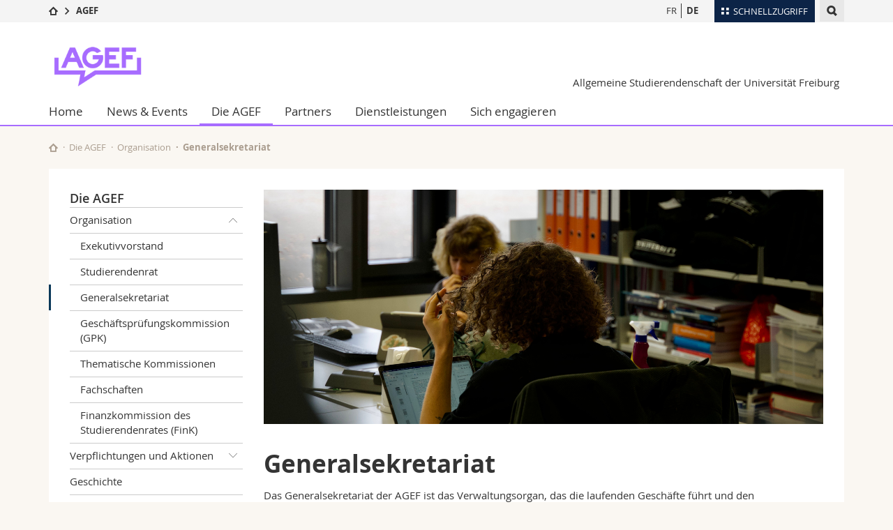

--- FILE ---
content_type: text/html; charset=UTF-8
request_url: https://www.unifr.ch/agef/de/generalsekretariat
body_size: 9039
content:

<!--[if lt IE 9]><!DOCTYPE html PUBLIC "-//W3C//DTD XHTML 1.1//EN" "http://www.w3.org/TR/xhtml11/DTD/xhtml11.dtd"><![endif]-->
<!--[if gt IE 8]><!-->
<!DOCTYPE html>
<!--<![endif]-->
<!--[if lt IE 7]><html xmlns="http://www.w3.org/1999/xhtml" class="lt-ie9 lt-ie8 lt-ie7"> <![endif]-->
<!--[if IE 7]><html xmlns="http://www.w3.org/1999/xhtml" class="lt-ie9 lt-ie8"> <![endif]-->
<!--[if IE 8]><html xmlns="http://www.w3.org/1999/xhtml" class="lt-ie9"> <![endif]-->
<!--[if IE 9]><html class="ie9"> <![endif]-->
<!--[if gt IE 9]><!-->
<html lang="de"><!--<![endif]-->
<head>
	<link rel="preconnect" href="https://cdn.unifr.ch" />
	<link rel="dns-prefetch" href="https://www.googletagmanager.com" />
	<link rel="dns-prefetch" href="https://www.google.com" />
	<link rel="preload" href="https://cdn.unifr.ch/Assets/fonts/OpenSans-Regular-webfont.woff" as="font" type="font/woff" crossorigin>
	<link rel="preload" href="https://cdn.unifr.ch/Assets/fonts/OpenSans-Semibold-webfont.woff" as="font" type="font/woff" crossorigin>
	<link rel="preload" href="https://cdn.unifr.ch/Assets/fonts/OpenSans-Bold-webfont.woff" as="font" type="font/woff" crossorigin>
	<link rel="preload" href="https://cdn.unifr.ch/Assets/fonts/OpenSans-Light-webfont.woff" as="font" type="font/woff" crossorigin>
    <meta http-equiv="X-UA-Compatible" content="IE=edge,chrome=1"/>
    <meta charset="utf-8"/>
    <meta name="viewport" content="width=device-width, initial-scale=1"/>
    <title>Generalsekretariat | AGEF  | Université de Fribourg</title>
    <meta name="description" content="">
    <meta name="language" content="de" />
    <meta name="robots" content="index, follow">
    <base href="//www.unifr.ch/agef/de/" />
    <link rel="canonical" href="https://www.unifr.ch/agef/de/generalsekretariat" />
    <link href="//cdn.unifr.ch/uf/v2.4.5/css/bootstrap.css" rel="stylesheet" media="all" type="text/css" crossorigin  />
    <link href="//cdn.unifr.ch/uf/v2.4.5/css/main.css" rel="stylesheet" media="all" type="text/css" crossorigin />
    <link rel="shortcut icon" type="image/ico" href="https://cdn.unifr.ch/sharedconfig/favicon/favicon.ico" />
    <!-- Load IE8 specific styles--><!--[if lt IE 9]>
    <link href="//cdn.unifr.ch/uf/v2.4.5/css/old_ie.css" rel="stylesheet" /><![endif]-->
    <script src="//cdn.unifr.ch/uf/v2.4.5/js/modernizr.js" crossorigin ></script>
    <!-- Spiders alternative page -->
    
        <link rel="alternate" hreflang="de" href="https://www.unifr.ch/agef/de/generalsekretariat" id="alt_hreflang_de">
        

<link rel="alternate" hreflang="fr" href="https://www.unifr.ch/agef/fr/secretariat" id="alt_hreflang_fr" />
    
    


<!-- Google Tag Manager -->
<script>(function(w,d,s,l,i){w[l]=w[l]||[];w[l].push({'gtm.start':
new Date().getTime(),event:'gtm.js'});var f=d.getElementsByTagName(s)[0],
j=d.createElement(s),dl=l!='dataLayer'?'&l='+l:'';j.async=true;j.src=
'https://www.googletagmanager.com/gtm.js?id='+i+dl;f.parentNode.insertBefore(j,f);
})(window,document,'script','dataLayer','GTM-K8998TH');</script>
<!-- End Google Tag Manager --> 

    

<link href="//cdn.unifr.ch/uf/v2.4.5/css/corr.css" rel="stylesheet" defer crossorigin />

<style>
	/*
	a[href^=http]{text-decoration:none;}
	footer a[href^=http]{text-decoration:none; color:#fff;}
	div.sub-menu li.star > a{font-weight:bold;}
	*/
</style>
    

<link href="//cdn.unifr.ch/uf/v2.4.5/css/lightbox.css" rel="stylesheet" media="screen" defer />



    
</head>
<body data-lang="de" class="agef">



<!-- Google Tag Manager (noscript) -->
<noscript><iframe src="https://www.googletagmanager.com/ns.html?id=GTM-K8998TH"
height="0" width="0" loading="lazy" style="display:none;visibility:hidden"></iframe></noscript>
<!-- End Google Tag Manager (noscript) -->


<!-- Page wrapper-->
<div id="wrapper">
    <!-- Fixed header-->
    <nav class="fixed-header pusher">
        <div class="fixed-header--bg">
            <div class="container clearfix">

                <!-- The logo -->
                

<a href="//www.unifr.ch/agef/de/" class="open-offcanvas square bg-branded hover hidden-desktop" title="Hamburger menu"></a><a href="//www.unifr.ch/agef/de/" class="hidden-desktop square voidlogo" style="content: ''; display:block;height:55px;width:55px; background:url(//cdn.unifr.ch/uf/logos/agef_mauve_square.png) no-repeat center center; background-size:contain;" title="Zur Startseite dieser Website gehen"></a>

                

<div class="search hidden-mobile">

    


<script class="search--template" type="text/template">
    <li>
        <a class="search--result-link" href="<%= link %>"></a>
        <h5><%= htmlTitle %></h5>
        <small><%= link %></small>
        <p><%= htmlSnippet %></p>
    </li>
</script>


<script class="search--show-more" type="text/template">
    <li class="text-align-center search--more-results">
        <a class="search--result-link" href="#"></a>
        <p>Mehr sehen</p>
        <p>
            <i class="gfx gfx-arrow-down"></i>
        </p>
    </li>
</script>

    <a href="#" data-expander-toggler="search-47727" data-fixed-mode-toggler="tablet laptop desktop large" class="search--toggler square" title="Suchmaschine anzeigen"><i class="gfx gfx-search"></i></a>
    <div data-expander-content="search-47727" data-expander-group="mobile-nav" class="search--input">
        <div class="container">
            
            <div class="input-group">
                <input type="text" class="form-control"/><span class="input-group-btn sd">
                <input type="radio" name="searchdomain" value="https://www.unifr.ch/agef/" checked="checked" id="local-" class="hidden"/>
                <label for="local-" class="btn btn-primary sd">Local</label></span><span class="input-group-btn sd">
                <input type="radio" name="searchdomain" value="www.unifr.ch"  id="global-" class="hidden"/>
                <label for="global-" class="btn btn-default">Global</label></span>
            </div>
            
            <ul class="search--results">
                <li class="blank-slate">Keine Resultate</li>
            </ul>
        </div>
    </div>
</div>

                <!-- Globalmenu -->
                <div class="meta-menu"><a href="#" data-fixed-mode-toggler="mobile" data-accordion-toggler="metamenu" class="square meta-menu--toggler hover bg-branded-desk" title="meta-menu toggler"><i class="gfx gfx-tiles"></i><i class="square-triangle"></i><span class="hidden-mobile">Schnellzugriff
</span></a>
    <div data-accordion-content="metamenu" data-accordion-group="mobile-nav" class="meta-menu--content">
        <nav data-scroll-container="data-scroll-container" class="container">
            <ul>
                <li class="first-level"><a href="#" data-accordion-toggler="meta2" data-scroll-to-me="data-scroll-to-me">Universität</a>
                    <nav data-accordion-content="meta2">
                        <ul>
                            <li><a href="http://studies.unifr.ch/de" title="Die Studium: Bachelor, Master, Doktorat">Studium</a></li>
                            <li><a href="https://www.unifr.ch/campus/de/" title="Campus Life">Campus</a></li>
                            <li><a href="https://www.unifr.ch/research/de" title="Forschung">Forschung</a></li>
                            <li><a href="https://www.unifr.ch/uni/de" title="Die Universität">Universität</a></li>
                            <li><a href="https://www.unifr.ch/formcont/de"  title="Weiterbildung">Weiterbildung</a></li>
                        </ul>
                    </nav>
                </li>
                <li class="first-level"><a href="#" data-accordion-toggler="meta1" data-scroll-to-me="data-scroll-to-me">Fakultäten</a>
                    <nav data-accordion-content="meta1">
                        <ul>
                            <li><a href="https://www.unifr.ch/theo/de" title="Theologische Fakultät"><span class="glyphicon glyphicon-stop color-orange" aria-hidden="true"></span> Theologische Fak.</a></li>
                            <li><a href="https://www.unifr.ch/ius/de" title="Rechtswissenschaftliche Fakultät"><span class="glyphicon glyphicon-stop color-red" aria-hidden="true"></span> Rechtswissenschaftliche Fak.</a></li>
                            <li><a href="https://www.unifr.ch/ses/de" title="Wirtschafts- und Sozialwissenschaftliche Fakultät"><span class="glyphicon glyphicon-stop color-purple" aria-hidden="true"></span> Wirtschafts- und Sozialwissenschaftliche Fak.</a></li>
							<li><a href="https://www.unifr.ch/lettres/de" title="Philosophische Fakultät"><span class="glyphicon glyphicon-stop color-sky" aria-hidden="true"></span> Philosophische Fak.</a></li>
							<li><a href="https://www.unifr.ch/eduform/de" title="Fakultät für Erziehungs- und Bildungs­wissenschaften"><span class="glyphicon glyphicon-stop color-violet" aria-hidden="true"></span> Fak. für Erziehungs- und Bildungswissenschaften</a></li>
                            <li><a href="https://www.unifr.ch/science/de" title="Mathematisch-Naturwissenschaftliche Fakultät"><span class="glyphicon glyphicon-stop color-green" aria-hidden="true"></span> Math.-Nat. und Med. Fak.</a></li>
                            <li><a href="https://www.unifr.ch/faculties/de/interfakultaer.html" title="Interfakultär"><span class="glyphicon glyphicon-stop color-marine" aria-hidden="true"></span> Interfakultär</a></li>
                           
                            
                        </ul>
                    </nav>
                </li>
                <li class="first-level"><a href="http://www.unifr.ch/you-are/de/" data-accordion-toggler="meta0" data-scroll-to-me="data-scroll-to-me">Informationen für</a>
                    <nav data-accordion-content="meta0">
                        <ul>
                            <li><a href="https://www.unifr.ch/you-are/de/studieninteressierte/" title="Sie sind... Studieninteressierte_r">Studieninteressierte</a></li>
                            <li><a href="https://www.unifr.ch/you-are/de/studierende/" title="Sie sind... Studierende_r">Studierende</a></li>
                            <li><a href="https://www.unifr.ch/you-are/de/medien/" title="Sie sind... Medienschaffende_r">Medien</a></li>
                            <li><a href="https://www.unifr.ch/you-are/de/forschende/" title="Sie sind... Forschende_r">Forschende</a></li>
                            <li><a href="https://www.unifr.ch/you-are/de/mitarbeitende/" title="Sie sind... Mitarbeitende_r">Mitarbeitende</a></li>
							<li><a href="https://www.unifr.ch/you-are/de/doktorierende/" title="Sie sind... Doktorierende_r">Doktorierende</a></li>
                        </ul>
                    </nav>
                </li>
                <li class="first-level meta-menu--contact bg-branded-desk">
                    <a href="#" class="hidden-lg hidden-md" data-accordion-toggler="contact" data-scroll-to-me="data-scroll-to-me">Ressourcen</a>			
					<nav data-accordion-content="contact">
                        <ul>
                            <li><a href="https://www.unifr.ch/directory/de"><span class="fa fa-user fa-fw" aria-hidden="true"></span> Personenverzeichnis</a></li>
                            <li><a href="https://www.unifr.ch/map"><span class="fa fa-map-signs fa-fw" aria-hidden="true"></span> Ortsplan</a></li>
                            <li><a href="https://www.unifr.ch/biblio"><span class="fa fa-book fa-fw" aria-hidden="true"></span> Bibliotheken</a></li>
                            <li><a href="https://outlook.com/unifr.ch"><span class="fa fa-envelope fa-fw" aria-hidden="true"></span> Webmail</a></li>
                            <li><a href="https://www.unifr.ch/timetable/de/"><span class="fa fa-calendar fa-fw" aria-hidden="true"></span> Vorlesungsverzeichnis</a></li>
                            <li><a href="https://my.unifr.ch"><span class="fa fa-lock fa-fw" aria-hidden="true"></span> MyUnifr</a></li>
                        </ul>
                    </nav>
					
                </li>
            </ul>
        </nav>
    </div>
</div>


                <!-- Desktop Langmenu -->
                

<nav class="hidden-mobile square language-switch">
    <ul>
        
<li><a href="//www.unifr.ch/agef/fr/secretariat" class="" title="Seite anzeigen auf:   FR">FR</a></li>

<li><a href="//www.unifr.ch/agef/de/generalsekretariat" class=" bold" title="Seite anzeigen auf:   DE">DE</a></li>
    </ul>
</nav>

                <!-- Global Breadcrumb -->
                


<div class="breadcrumbs square">

    <a href="http://www.unifr.ch" data-accordion-toggler="crumbs" class="square bg-white hover hidden-desktop breadcrumbs--toggler" title="Globaler Pfad"><i class="gfx gfx-home"></i><i class="square-triangle"></i></a>

    <div data-accordion-content="crumbs" data-accordion-group="mobile-nav" class="breadcrumbs--content">
        <nav class="breadcrumbs--mobile shortened">
            <ul class="breadcrumbs--slider">
                <!-- level 0 -->
                
                <li><a href="http://www.unifr.ch" class="gfx gfx-home" title="Zur Startseite gehen "></a></li>
                

                <!-- level 1 -->
                
                <li class="gfx gfx-triangle-right"></li>
                <li class="desktop-expanded">
                    <a href="https://www.unifr.ch/agef" class="short">AGEF</a>
                    <a href="https://www.unifr.ch/agef" class="long">AGEF</a>
                </li>
                
                <!-- level 2 -->
                
                <!-- level 3 -->
                
            </ul>
        </nav>
    </div>
</div>
            </div>
        </div>
    </nav>
    <!-- Offcanvas pusher-->
    <div class="pusher pass-height">
        <!-- Page header/offcanvas-->
        <header id="header" class="offcanvas pass-height">
            <nav class="service-menu">
                <!-- mobile tools menu -->
                <div class="hidden-desktop clearfix">

                    <!-- Search Mobile -->
                    
                    <div class="search">
                        <!-- Template for one search result -->
                        


<script class="search--template" type="text/template">
    <li>
        <a class="search--result-link" href="<%= link %>"></a>
        <h5><%= htmlTitle %></h5>
        <small><%= link %></small>
        <p><%= htmlSnippet %></p>
    </li>
</script>


<script class="search--show-more" type="text/template">
    <li class="text-align-center search--more-results">
        <a class="search--result-link" href="#"></a>
        <p>Mehr sehen</p>
        <p>
            <i class="gfx gfx-arrow-down"></i>
        </p>
    </li>
</script>

                        <a href="#" data-expander-toggler="search-27564" data-fixed-mode-toggler="tablet laptop desktop large" class="search--toggler square" aria-label="search" title="Suchmaschine anzeigen"><i class="gfx gfx-search"></i></a>
                        <div data-expander-content="search-27564" data-expander-group="mobile-nav" class="search--input">
                            <div class="container">
                                
                                <div class="input-group">
                                    <input type="text" class="form-control"/>
                                    <span class="input-group-btn sd">
                                        <input type="radio" name="searchdomain" value="https://www.unifr.ch/agef/" id="local-" class="hidden" checked="checked"/>
                                        <label for="local-" class="btn btn-primary sd">Local</label>
                                    </span>
                                    <span class="input-group-btn sd">
                                        <input type="radio" name="searchdomain" value="www.unifr.ch"  id="global-" class="hidden" />
                                        <label for="global-" class="btn btn-default">Global</label>
                                    </span>
                                </div>
                                
                                <ul class="search--results">
                                    <li class="blank-slate">Keine Resultate</li>
                                </ul>
                             </div>
                        </div>
                    </div>


                    <!-- langmenu.mobile -->
                    

<nav class="language-switch square hover bg-white"><a href="#" data-accordion-toggler="language-switch" class="toggle-language-switch square" title="Seite in einer anderen Sprache auswählen ">DE</a>
    <div data-accordion-content="language-switch" class="dropdown">
        <ul class="bg-white">
            

<li><a href="//www.unifr.ch/agef/fr/secretariat" class="square bg-white hover " title="Seite anzeigen auf:   FR">FR</a></li>


<li><a href="//www.unifr.ch/agef/de/generalsekretariat" class="square bg-white hover  bold" title="Seite anzeigen auf:   DE">DE</a></li>
        </ul>
    </div>
</nav>
                    <a href="#" class="close-offcanvas square hover bg-marine" title="close offcanvas"></a>
                </div>
                <div class="hidden-mobile">
                    <div class="container service-menu--relation">
                        <nav class="clearfix">
                            
                        </nav>
                        

<h1 class="logo"><span class="sr-only">AGEF</span><a href="//www.unifr.ch/agef/de/"  title="Zur Startseite von  AGEF"><img src="//cdn.unifr.ch/uf/logos/agef_mauve.png" alt="Logo AGEF"  /></a></h1>
<p class="service-menu--department"><a href="//www.unifr.ch/agef/de/" title="Zur Startseite dieser Website gehen">Allgemeine Studierendenschaft der Universität Freiburg</a></p>
                    </div>
                </div>
            </nav>
            

<!-- Use class flat-menu or push-menu on this container-->
<!-- to toggle between the two types of navigation. The underlying-->
<!-- structure is exactly the same.-->
<nav class="push-menu container">
    <!-- First navigation level is visible, therefore needs-->
    <!-- the class .in-->
    <!-- .default is needed to not register a swipe event listener-->
    <div class="level default in">

        
<!-- start outerTpl -->
<ul>
    <li class="first"><a href="//www.unifr.ch/agef/de/" title="Home" >Home</a></li>


<!-- start parentRowTpl -->
<li class="">
	<a href="//www.unifr.ch/agef/de/news-and-events/actualitaeten/" title="News & Events"   class="deeper">
		News & Events
		<!--<span class="deeper"></span>-->
	</a>
	


<!-- start innerTpl -->
<div class="level">
	<ul>
		<li><a href="#" class="back">Zurück</a></li>
		<li class="first"><a href="//www.unifr.ch/agef/de/news-and-events/actualitaeten/" title="Aktualitäten" actualitaeten>Aktualitäten</a></li>
<li><a href="https://www.unifr.ch/studies/de/studienorganisation/waehrend-des-studiums/calendrier-acad.html" title="Akademischer Kalender" >Akademischer Kalender</a></li>
<li class="last"><a href="//www.unifr.ch/agef/de/news-and-events/agenda.html" title="Agenda" >Agenda</a></li>

	</ul>
</div>
<!-- end innerTpl -->
</li>
<!-- end parentRowTpl -->


<!-- start parentRowTpl -->
<li class="active">
	<a href="//www.unifr.ch/agef/de/agef-in-kurze/" title="Die AGEF"  agef en bref class="deeper">
		Die AGEF
		<!--<span class="deeper"></span>-->
	</a>
	


<!-- start innerTpl -->
<div class="level">
	<ul>
		<li><a href="#" class="back">Zurück</a></li>
		

<!-- start parentRowTpl -->
<li class="first active">
	<a href="//www.unifr.ch/agef/de/organisation/" title="Organisation"   class="deeper">
		Organisation
		<!--<span class="deeper"></span>-->
	</a>
	


<!-- start innerTpl -->
<div class="level">
	<ul>
		<li><a href="#" class="back">Zurück</a></li>
		<li class="first"><a href="//www.unifr.ch/agef/de/exekutivvorstand" title="Exekutivvorstand" comité>Exekutivvorstand</a></li>
<li><a href="//www.unifr.ch/agef/de/studierendenrat" title="Studierendenrat" Studierendenrat>Studierendenrat</a></li>
<li class="active"><a href="//www.unifr.ch/agef/de/generalsekretariat" title="Generalsekretariat" generalsekretariat>Generalsekretariat</a></li>
<li><a href="//www.unifr.ch/agef/de/gpk" title="Geschäftsprüfungskommission (GPK)" Geschäftsprüfungskommission (GPK)>Geschäftsprüfungskommission (GPK)</a></li>
<li><a href="//www.unifr.ch/agef/de/kommissionen" title="Thematische Kommissionen" thematische kommissionen>Thematische Kommissionen</a></li>
<li><a href="//www.unifr.ch/agef/de/fachschaften" title="Fachschaften" >Fachschaften</a></li>
<li class="last"><a href="//www.unifr.ch/agef/de/agef-in-kurze/organisation/fink.html" title="Finanzkommission des Studierendenrates (FinK)" >Finanzkommission des Studierendenrates (FinK)</a></li>

	</ul>
</div>
<!-- end innerTpl -->
</li>
<!-- end parentRowTpl -->


<!-- start parentRowTpl -->
<li class="">
	<a href="//www.unifr.ch/agef/de/verpflichtungen-und-aktionen" title="Verpflichtungen und Aktionen"  verpflichtungen-und-aktionen class="deeper">
		Verpflichtungen und Aktionen
		<!--<span class="deeper"></span>-->
	</a>
	


<!-- start innerTpl -->
<div class="level">
	<ul>
		<li><a href="#" class="back">Zurück</a></li>
		<li class="first"><a href="//www.unifr.ch/agef/de/aktionen" title="Unsere politischen Aktionen" unsere-politischen-aktionen>Unsere politischen Aktionen</a></li>
<li class="last"><a href="//www.unifr.ch/agef/de/projekte" title="Unsere Projekte" unsere-projekte>Unsere Projekte</a></li>

	</ul>
</div>
<!-- end innerTpl -->
</li>
<!-- end parentRowTpl -->
<li><a href="//www.unifr.ch/agef/de/geschichte" title="Geschichte" Geschichte>Geschichte</a></li>
<li><a href="//www.unifr.ch/agef/de/dokumente" title="Wichtige Dokumente" dokumente>Wichtige Dokumente</a></li>
<li class="last"><a href="//www.unifr.ch/agef/de/kontakt" title="Kontakt und Zeitplan" kontakt>Kontakt und Zeitplan</a></li>

	</ul>
</div>
<!-- end innerTpl -->
</li>
<!-- end parentRowTpl -->


<!-- start parentRowTpl -->
<li class="">
	<a href="//www.unifr.ch/agef/de/partners/" title="Partners"  partners class="deeper">
		Partners
		<!--<span class="deeper"></span>-->
	</a>
	


<!-- start innerTpl -->
<div class="level">
	<ul>
		<li><a href="#" class="back">Zurück</a></li>
		<li class="first"><a href="//www.unifr.ch/agef/de/studentenvereine" title="Studentenvereine" >Studentenvereine</a></li>
<li><a href="//www.unifr.ch/agef/de/freiburger-leben" title="Freiburger Leben" >Freiburger Leben</a></li>
<li><a href="//www.unifr.ch/agef/de/akademische-leben" title="Akademisches Leben" >Akademisches Leben</a></li>
<li><a href="//www.unifr.ch/agef/de/good-deals" title="Good Deals" good deals>Good Deals</a></li>
<li><a href="https://www.pjb-fribourg.com/" title="Ehrenamtliche Rechtsberatung" >Ehrenamtliche Rechtsberatung</a></li>
<li><a href="https://www.heds-fr.ch/de/innovation-und-beratung/cosamo/" title="Gesundheitsberatung CoSaMo" >Gesundheitsberatung CoSaMo</a></li>
<li class="last"><a href="https://www.unifr.ch/sportuni/de/sportangebot/angebot-nach-aktivitaet.html" title="Universitätssport" >Universitätssport</a></li>

	</ul>
</div>
<!-- end innerTpl -->
</li>
<!-- end parentRowTpl -->


<!-- start parentRowTpl -->
<li class="">
	<a href="//www.unifr.ch/agef/de/dienstleistungen/" title="Dienstleistungen"  dienstleistungen class="deeper">
		Dienstleistungen
		<!--<span class="deeper"></span>-->
	</a>
	


<!-- start innerTpl -->
<div class="level">
	<ul>
		<li><a href="#" class="back">Zurück</a></li>
		

<!-- start parentRowTpl -->
<li class="first">
	<a href="//www.unifr.ch/agef/de/dienstleistungen/studierende/" title="Für Studierende"  für-studierende class="deeper">
		Für Studierende
		<!--<span class="deeper"></span>-->
	</a>
	


<!-- start innerTpl -->
<div class="level">
	<ul>
		<li><a href="#" class="back">Zurück</a></li>
		<li class="first"><a href="//www.unifr.ch/agef/de/prestations/leien-und-vermieten.html" title="Leien und Vermieten" >Leien und Vermieten</a></li>
<li><a href="//www.unifr.ch/agef/de/dienstleistungen/bus" title="Bus" bus>Bus</a></li>
<li><a href="//www.unifr.ch/agef/de/dienstleistungen/bucherborse" title="Bücherbörse" Bücherbörse>Bücherbörse</a></li>
<li><a href="//www.unifr.ch/agef/de/dienstleistungen/wohnungen" title="Wohnungen" Wohnungen>Wohnungen</a></li>
<li><a href="//www.unifr.ch/agef/de/dienstleistungen/merchandising" title="Merchandising" merchandising>Merchandising</a></li>
<li><a href="//www.unifr.ch/agef/de/dienstleistungen/tool-zur-meldung" title="Tool zur Meldung von Diskriminierung" tool-zur-meldung-von-diskriminierung>Tool zur Meldung von Diskriminierung</a></li>
<li><a href="//www.unifr.ch/agef/de/dienstleistungen/jobs" title="Jobs" jobs>Jobs</a></li>
<li><a href="//www.unifr.ch/agef/de/dienstleistungen/finanzielle-hilfen.html" title="Finanzielle Hilfen" finanzielle hilfen>Finanzielle Hilfen</a></li>
<li><a href="good-deals" title="Angebote & Schnäppchen" >Angebote & Schnäppchen</a></li>
<li class="last"><a href="http://student.unifr.ch/equopp" title="Anträge auf geschlechtsneutrale Abschlüsse" >Anträge auf geschlechtsneutrale Abschlüsse</a></li>

	</ul>
</div>
<!-- end innerTpl -->
</li>
<!-- end parentRowTpl -->


<!-- start parentRowTpl -->
<li class="">
	<a href="//www.unifr.ch/agef/de/dienstleistungen/vereine/" title="Für FS/Vereine"  für-vereine class="deeper">
		Für Vereine
		<!--<span class="deeper"></span>-->
	</a>
	


<!-- start innerTpl -->
<div class="level">
	<ul>
		<li><a href="#" class="back">Zurück</a></li>
		<li class="first"><a href="//www.unifr.ch/agef/de/dienstleistungen/strategische-tools" title="Tools für Fachschaften und Kommissionen" tools an fachschaften und kommissionen>Tools an Fachschaften und Kommissionen</a></li>
<li><a href="//www.unifr.ch/agef/de/dienstleistungen/für-vereine/bus.html" title="Bus" bus>Bus</a></li>
<li><a href="//www.unifr.ch/agef/de/material" title="Material zum Mieten" >Material zum Mieten</a></li>
<li><a href="//www.unifr.ch/agef/de/dienstleistungen/sponsoring.html" title="Sponsoring" >Sponsoring</a></li>
<li class="last"><a href="http://student.unifr.ch/centrefries/fr/accèsfachschaftsetassociations/" title="Andere Leistungen (Fries)" >Andere Leistungen (Fries)</a></li>

	</ul>
</div>
<!-- end innerTpl -->
</li>
<!-- end parentRowTpl -->


<!-- start parentRowTpl -->
<li class="last">
	<a href="//www.unifr.ch/agef/de/dienstleistungen/praktische-informationen/" title="Praktische Informationen"   class="deeper">
		Praktische Informationen
		<!--<span class="deeper"></span>-->
	</a>
	


<!-- start innerTpl -->
<div class="level">
	<ul>
		<li><a href="#" class="back">Zurück</a></li>
		<li class="first"><a href="//www.unifr.ch/agef/de/dienstleistungen/praktische-informationen/micro-ondes,-place-de-pique-nique,-cafét.html" title="Mikrowelle, Picknickplatz, Cafeteria" >Mikrowelle, Picknickplatz, Cafeteria</a></li>
<li><a href="//www.unifr.ch/agef/de/dienstleistungen/praktische-informationen/toilettes-non-genrées.html" title="Genderneutrale Toiletten" >Genderneutrale Toiletten</a></li>
<li><a href="//www.unifr.ch/agef/de/dienstleistungen/praktische-informationen/duplicate-of-espace-détudes.html" title="Lernbereich" >Lernbereich</a></li>
<li class="last"><a href="//www.unifr.ch/agef/de/dienstleistungen/praktische-informationen/hygieneboxen.html" title="Hygienische Boxen" >Hygienische Boxen</a></li>

	</ul>
</div>
<!-- end innerTpl -->
</li>
<!-- end parentRowTpl -->

	</ul>
</div>
<!-- end innerTpl -->
</li>
<!-- end parentRowTpl -->


<!-- start parentRowTpl -->
<li class="last">
	<a href="//www.unifr.ch/agef/de/sich-engagieren/" title="Sich engagieren"  sich engagieren class="deeper">
		Sich engagieren
		<!--<span class="deeper"></span>-->
	</a>
	


<!-- start innerTpl -->
<div class="level">
	<ul>
		<li><a href="#" class="back">Zurück</a></li>
		<li class="first"><a href="//www.unifr.ch/agef/de/offene-stellen" title="Offene Stellen und Sitze" offene stellen>Offene Stellen und Sitze</a></li>
<li class="last"><a href="//www.unifr.ch/agef/de/sich-engagieren/budgetkurzungen.html" title="Budgetkürzungen" >Budgetkürzungen</a></li>

	</ul>
</div>
<!-- end innerTpl -->
</li>
<!-- end parentRowTpl -->

</ul>
<!-- end outerTpl -->

    </div>
</nav>

        </header>
        <!-- Main content-->
        <main id="main">
            <div class="visible-lt-ie9 fixed-page-overlay"></div>
            <div class="container">
                <div class="sub-menu--spacer"></div>
                



<nav class="deepcrumbs">
<ul>
    
        <li><a href="//www.unifr.ch/agef/de/" class="gfx gfx-home" title="Zur Startseite dieser Website gehen"></a></li>
	<li><a href="//www.unifr.ch/agef/de/agef-in-kurze/">Die AGEF</a></li><li><a href="//www.unifr.ch/agef/de/organisation/">Organisation</a></li><li>Generalsekretariat</li>
</ul>
</nav>

                <div class="content">
                    <div class="row inner">
                        <div class="col-md-3 sub-menu">
                            <nav>
                                <h4>
                                    
                                    <a href="//www.unifr.ch/agef/de/agef-in-kurze/" data-expander-toggler="sub-menu" data-fixed-mode-toggler="mobile" class="filter--title fixed-page-mode--toggler hidden-min-laptop">
                                        Die AGEF</a>
                                    <a href="//www.unifr.ch/agef/de/agef-in-kurze/" class="hidden-max-laptop">
                                        Die AGEF</a>
                                    
                                </h4>

                                <div data-expander-content="sub-menu" data-expander-group="mobile-nav" class="sub-menu--content">

                                    <ul>


<!--parentRowTpl-->
<li class="first">
    <a href="//www.unifr.ch/agef/de/organisation/" title="Organisation" class="deeper"  >
        Organisation <i data-expander-toggler="sub-menu-196"
                            data-expander-state="open"
                            
                            class="gfx gfx-triangle-thin-down"></i>

    </a>
    <div data-expander-content="sub-menu-196" class="level"
         data-expander-state="open"
         >
        <ul><li class="first"><a href="//www.unifr.ch/agef/de/exekutivvorstand" title="Exekutivvorstand" comité>Exekutivvorstand</a></li>
<li><a href="//www.unifr.ch/agef/de/studierendenrat" title="Studierendenrat" Studierendenrat>Studierendenrat</a></li>
<li class="active"><a href="//www.unifr.ch/agef/de/generalsekretariat" title="Generalsekretariat" generalsekretariat>Generalsekretariat</a></li>
<li><a href="//www.unifr.ch/agef/de/gpk" title="Geschäftsprüfungskommission (GPK)" Geschäftsprüfungskommission (GPK)>Geschäftsprüfungskommission (GPK)</a></li>
<li><a href="//www.unifr.ch/agef/de/kommissionen" title="Thematische Kommissionen" thematische kommissionen>Thematische Kommissionen</a></li>
<li><a href="//www.unifr.ch/agef/de/fachschaften" title="Fachschaften" >Fachschaften</a></li>
<li class="last"><a href="//www.unifr.ch/agef/de/agef-in-kurze/organisation/fink.html" title="Finanzkommission des Studierendenrates (FinK)" >Finanzkommission des Studierendenrates (FinK)</a></li>
</ul>
    </div>
</li>
<!--/parentRowTpl-->



<!--parentRowTpl-->
<li class="">
    <a href="//www.unifr.ch/agef/de/verpflichtungen-und-aktionen" title="Verpflichtungen und Aktionen" class="deeper"  verpflichtungen-und-aktionen>
        Verpflichtungen und Aktionen <i data-expander-toggler="sub-menu-207"
                            
                            
                            class="gfx gfx-triangle-thin-down"></i>

    </a>
    <div data-expander-content="sub-menu-207" class="level"
         
         >
        <ul><li class="first"><a href="//www.unifr.ch/agef/de/aktionen" title="Unsere politischen Aktionen" unsere-politischen-aktionen>Unsere politischen Aktionen</a></li>
<li class="last"><a href="//www.unifr.ch/agef/de/projekte" title="Unsere Projekte" unsere-projekte>Unsere Projekte</a></li>
</ul>
    </div>
</li>
<!--/parentRowTpl-->
<li><a href="//www.unifr.ch/agef/de/geschichte" title="Geschichte" Geschichte>Geschichte</a></li>
<li><a href="//www.unifr.ch/agef/de/dokumente" title="Wichtige Dokumente" dokumente>Wichtige Dokumente</a></li>
<li class="last"><a href="//www.unifr.ch/agef/de/kontakt" title="Kontakt und Zeitplan" kontakt>Kontakt und Zeitplan</a></li>
</ul>

                                </div>

                            </nav>

                        </div>
                        <div class="col-md-9 inner-30">
                            <div id="" class="row inner ">
    <div class="col-md-12 inner-10">
        <figure>

		
<img src="/agef/fr/assets/public/images/1_BREF/Bannière site grande-32.png" width="100%" style="margin:auto;">

		
    <figcaption>
        <span></span>
    </figcaption>
</figure>
    </div>
</div>

<div id="" class="row inner ">
    <div class="col-md-12 inner-10">
        <h2><b>Generalsekretariat</b></h2>

<p>Das Generalsekretariat der AGEF ist das Verwaltungsorgan, das die laufenden Geschäfte führt und den <a href="exekutivvorstand">Exekutivvorstand</a> bei seiner Arbeit unterstützt. Es besteht aus der Generalsekretärin Laura Circelli sowie mehreren engagierten Studentinnen und Studenten, die täglich während der Öffnungszeiten in den Büros arbeiten, um die von der AGEF angebotenen Dienstleistungen zu gewährleisten. Das Sekretariat steht unter der Verantwortung von Frau Circelli, einer professionellen Sekretärin und dem einzigen AGEF-Mitglied, das nicht studiert, und wird vom Exekutivvorstand unter der Leitung des administrativen Co-Vorsitzes geleitet.</p>
<p><a class="link external" href="https://drive.switch.ch/index.php/s/TSLsTv5QxVhFQ19">Video ansehen</a></p>
<div id="gitmind-floating-toolbar" style="position: fixed; top: 0px; left: 0px; width: 0px; height: 0px; z-index: 999999; pointer-events: none;" data-gitmind-ai-assistant-color-mode="light">&nbsp;</div>

<div style="height:1em;">
 
</div>

<h3><b>Leitung</b></h3>
    </div>
</div>

<div id="" class=" row inner flex-equalizer">
    <div class="col-sm-4 inner-05">
        <article class="box inner-05 bg-grey-light shadow">
 
 <div class="box--banner banner">
    
        <img src="/agef/de/assets/public/images/People/Comité 25-26/Laura 3.png" alt="">
    
</div>
 <h4>Laura Circelli</h4>
 <p>Generalsekretärin der AGEF<br><a href="mailto:agef@unifr.ch"><sup><span class="fa fa-envelope">&nbsp;</span>agef@unifr.ch</sup></a></p>
<div id="gitmind-floating-toolbar" style="position: fixed; top: 0px; left: 0px; width: 0px; height: 0px; z-index: 999999; pointer-events: none;" data-gitmind-ai-assistant-color-mode="light">&nbsp;</div>
</article>
    </div>
    <div class="col-sm-4 inner-05">
        <article class="box inner-05 bg-grey-light shadow">
 
 <div class="box--banner banner">
    
        <img src="/agef/de/assets/public/assets/public/uploads/Marion.png" alt="">
    
</div>
 <h4>Marion Lymann<br></h4>
 <p>Co-Präsidentin und ver. Admin.<br><a href="mailto:agef-presidence@unifr.ch"><sup><span class="fa fa-envelope">&nbsp;</span>agef-presidence@unifr.ch</sup></a></p>
<div id="gitmind-floating-toolbar" style="position: fixed; top: 0px; left: 0px; width: 0px; height: 0px; z-index: 999999; pointer-events: none;" data-gitmind-ai-assistant-color-mode="light">&nbsp;</div>
</article>
    </div>
    <div class="col-sm-4 inner-05">
        
    </div>
</div>

<div id="" class="row inner ">
    <div class="col-md-12 inner-10">
        <h3><b>Bereitschaftsdienst</b></h3>
    </div>
</div>

<div id="" class=" row inner flex-equalizer">
    <div class="col-sm-4 inner-05">
        <article class="box inner-05 bg-grey-light shadow">
 
 <div class="box--banner banner">
    
        <img src="/agef/de/assets/public/images/People/perm/Audrey Bardet.png" alt="">
    
</div>
 <h4>Audrey Bardet</h4>
 <p>Mitarbeiterin<br><a href="mailto:agef-permanence@unifr.ch"><sup><span class="fa fa-envelope">&nbsp;</span>agef-permanence@unifr.ch</sup></a></p>
<div id="gitmind-floating-toolbar" style="position: fixed; top: 0px; left: 0px; width: 0px; height: 0px; z-index: 999999; pointer-events: none;" data-gitmind-ai-assistant-color-mode="light">&nbsp;</div>
</article>
    </div>
    <div class="col-sm-4 inner-05">
        <article class="box inner-05 bg-grey-light shadow">
 
 <div class="box--banner banner">
    
        <img src="/agef/de/assets/public/files/ORGANISATION/Leila Wyss.JPG" alt="">
    
</div>
 <h4>Leila Wyss</h4>
 <p>Mitarbeiterin<br><a href="mailto:agef-permanence@unifr.ch"><sup><span class="fa fa-envelope">&nbsp;</span>agef-permanence@unifr.ch</sup></a></p>
<div id="gitmind-floating-toolbar" style="position: fixed; top: 0px; left: 0px; width: 0px; height: 0px; z-index: 999999; pointer-events: none;" data-gitmind-ai-assistant-color-mode="light">&nbsp;</div>
</article>
    </div>
    <div class="col-sm-4 inner-05">
        <article class="box inner-05 bg-grey-light shadow">
 
 <div class="box--banner banner">
    
        <img src="/agef/de/assets/public/images/People/perm/Ella Keller.png" alt="">
    
</div>
 <h4>Ella Keller</h4>
 <p>Mitarbeiterin<br><a href="mailto:agef-permanence@unifr.ch"><sup><span class="fa fa-envelope">&nbsp;</span>agef-permanence@unifr.ch</sup></a></p>
<div id="gitmind-floating-toolbar" style="position: fixed; top: 0px; left: 0px; width: 0px; height: 0px; z-index: 999999; pointer-events: none;" data-gitmind-ai-assistant-color-mode="light">&nbsp;</div>
</article>
    </div>
</div>

<div id="" class=" row inner flex-equalizer">
    <div class="col-sm-4 inner-05">
        <article class="box inner-05 bg-grey-light shadow">
 
 <div class="box--banner banner">
    
        <img src="/agef/de/assets/public/images/People/Comité 25-26/Armelle.jpg" alt="">
    
</div>
 <h4>Armelle Jacquod</h4>
 <p>Mitarbeiterin<br><a href="mailto:agef-permanence@unifr.ch"><sup><span class="fa fa-envelope">&nbsp;</span>agef-permanence@unifr.ch</sup></a></p>
<div id="gitmind-floating-toolbar" style="position: fixed; top: 0px; left: 0px; width: 0px; height: 0px; z-index: 999999; pointer-events: none;" data-gitmind-ai-assistant-color-mode="light">&nbsp;</div>
</article>
    </div>
    <div class="col-sm-4 inner-05">
        <article class="box inner-05 bg-grey-light shadow">
 
 <div class="box--banner banner">
    
        <img src="/agef/de/assets/public/files/ORGANISATION/Sophie Charmillot.JPG" alt="">
    
</div>
 <h4>Sophie Charmillot</h4>
 <p>Mitarbeiterin<br><a href="mailto:agef-permanence@unifr.ch"><sup><span class="fa fa-envelope">&nbsp;</span>agef-permanence@unifr.ch</sup></a></p>
<div id="gitmind-floating-toolbar" style="position: fixed; top: 0px; left: 0px; width: 0px; height: 0px; z-index: 999999; pointer-events: none;" data-gitmind-ai-assistant-color-mode="light">&nbsp;</div>
</article>
    </div>
    <div class="col-sm-4 inner-05">
        <article class="box inner-05 bg-grey-light shadow">
 
 <div class="box--banner banner">
    
        <img src="/agef/de/assets/public/files/ORGANISATION/Alessandro Bellanca.JPG" alt="">
    
</div>
 <h4>Alessandro Bellanca</h4>
 <p>Mitarbeiter<br><a href="mailto:agef-permanence@unifr.ch"><sup><span class="fa fa-envelope">&nbsp;</span>agef-permanence@unifr.ch</sup></a></p>
<div id="gitmind-floating-toolbar" style="position: fixed; top: 0px; left: 0px; width: 0px; height: 0px; z-index: 999999; pointer-events: none;" data-gitmind-ai-assistant-color-mode="light">&nbsp;</div>
</article>
    </div>
</div>

<div id="" class=" row inner flex-equalizer">
    <div class="col-sm-4 inner-05">
        <article class="box inner-05 bg-grey-light shadow">
 
 <div class="box--banner banner">
    
        <img src="/agef/de/assets/public/images/People/Comité 25-26/Anne-Sophie.jpg" alt="">
    
</div>
 <h4>Anne-Sophie Schifferli</h4>
 <p>Mitarbeiterin<br><a href="mailto:agef-permanence@unifr.ch"><sup><span class="fa fa-envelope">&nbsp;</span>agef-permanence@unifr.ch</sup></a></p>
<div id="gitmind-floating-toolbar" style="position: fixed; top: 0px; left: 0px; width: 0px; height: 0px; z-index: 999999; pointer-events: none;" data-gitmind-ai-assistant-color-mode="light">&nbsp;</div>
</article>
    </div>
    <div class="col-sm-4 inner-05">
        
    </div>
    <div class="col-sm-4 inner-05">
        
    </div>
</div>
                        </div>
                    </div>
                </div>
            </div>
        </main>

        <!-- Footer-->
        


        <footer id="footer">
    <div class="container">
        <div class="row">
            <nav class="footer-menu col-md-9">
                <div class="row">
                    <div class="col-xs-4">
                        <h6><a href="//www.unifr.ch/agef/de/news-and-events/">NEWS & EVENTS</a></h6>
<ul><li class="first"><a href="//www.unifr.ch/agef/de/news-and-events/actualitaeten/" title="Aktualitäten" actualitaeten>Aktualitäten</a></li>
<li><a href="https://www.unifr.ch/studies/de/studienorganisation/waehrend-des-studiums/calendrier-acad.html" title="Akademischer Kalender" >Akademischer Kalender</a></li>
<li class="last"><a href="//www.unifr.ch/agef/de/news-and-events/agenda.html" title="Agenda" >Agenda</a></li>
</ul>

<h6><a href="//www.unifr.ch/agef/de/agef-in-kurze/">DIE AGEF</a></h6>
<ul><li class="first"><a href="//www.unifr.ch/agef/de/organisation/" title="Organisation" >Organisation</a></li>
<li><a href="//www.unifr.ch/agef/de/verpflichtungen-und-aktionen" title="Verpflichtungen und Aktionen" verpflichtungen-und-aktionen>Verpflichtungen und Aktionen</a></li>
<li><a href="//www.unifr.ch/agef/de/geschichte" title="Geschichte" Geschichte>Geschichte</a></li>
<li><a href="//www.unifr.ch/agef/de/dokumente" title="Wichtige Dokumente" dokumente>Wichtige Dokumente</a></li>
<li class="last"><a href="//www.unifr.ch/agef/de/kontakt" title="Kontakt und Zeitplan" kontakt>Kontakt und Zeitplan</a></li>
</ul>
                    </div>
                    <div class="col-xs-4">
                        <h6><a href="//www.unifr.ch/agef/de/partners/">PARTNERS</a></h6>
<ul><li class="first"><a href="//www.unifr.ch/agef/de/studentenvereine" title="Studentenvereine" >Studentenvereine</a></li>
<li><a href="//www.unifr.ch/agef/de/freiburger-leben" title="Freiburger Leben" >Freiburger Leben</a></li>
<li><a href="//www.unifr.ch/agef/de/akademische-leben" title="Akademisches Leben" >Akademisches Leben</a></li>
<li><a href="//www.unifr.ch/agef/de/good-deals" title="Good Deals" good deals>Good Deals</a></li>
<li><a href="https://www.pjb-fribourg.com/" title="Ehrenamtliche Rechtsberatung" >Ehrenamtliche Rechtsberatung</a></li>
<li><a href="https://www.heds-fr.ch/de/innovation-und-beratung/cosamo/" title="Gesundheitsberatung CoSaMo" >Gesundheitsberatung CoSaMo</a></li>
<li class="last"><a href="https://www.unifr.ch/sportuni/de/sportangebot/angebot-nach-aktivitaet.html" title="Universitätssport" >Universitätssport</a></li>
</ul>

<h6><a href="//www.unifr.ch/agef/de/dienstleistungen/">DIENSTLEISTUNGEN</a></h6>
<ul><li class="first"><a href="//www.unifr.ch/agef/de/dienstleistungen/studierende/" title="Für Studierende" für-studierende>Für Studierende</a></li>
<li><a href="//www.unifr.ch/agef/de/dienstleistungen/vereine/" title="Für FS/Vereine" für-vereine>Für Vereine</a></li>
<li class="last"><a href="//www.unifr.ch/agef/de/dienstleistungen/praktische-informationen/" title="Praktische Informationen" >Praktische Informationen</a></li>
</ul>
                    </div>
                    <div class="col-xs-4">
                        <h6><a href="//www.unifr.ch/agef/de/sich-engagieren/">SICH ENGAGIEREN</a></h6>
<ul><li class="first"><a href="//www.unifr.ch/agef/de/offene-stellen" title="Offene Stellen und Sitze" offene stellen>Offene Stellen und Sitze</a></li>
<li class="last"><a href="//www.unifr.ch/agef/de/sich-engagieren/budgetkurzungen.html" title="Budgetkürzungen" >Budgetkürzungen</a></li>
</ul>
                    </div>
                </div>
            </nav>
            <nav class="footer-menu--contact col-md-3 col-xs-12">
                <div class="row">
                    <div class="col-sm-6 col-md-12 inner">
                        




<div>
    <h6>Kontakt</h6>
    <p>Université de Fribourg</p>
    <p>AGEF</p>
    <p>Avenue de l'Europe 20</p>
    <p>CH-1700 Fribourg</p>
    <p><a class="link" href="tel:+41 026 300 73 10">+41 026 300 73 10</a></p>
    <p><a href="mailto:agef@unifr.ch" class="link">agef@unifr.ch</a></p>
    <p><a href="//www.unifr.ch/agef" class="link" aria-label="Go to homepage">www.unifr.ch/agef</a></p>
</div>
<div class="footer--social-links">
    <p>
        <a href="https://www.facebook.com/agef.unifr" target="_blank" class="gfx gfx-facebook" aria-label="Go to Facebook page of Unifr"></a>
        <a href="https://www.youtube.com/channel/UCx74T4l0XqJFLcdlCavnoXQ" target="_blank" class="fa fa-youtube-play" aria-label="Go to YouTube Channel of Unifr"></a>
        <a href="https://ch.linkedin.com/company/agefrib" target="_blank" class="fa fa-linkedin" aria-label="Go to LinkedIn page of Unifr"></a>
        <a href="https://instagram.com/agefrib/" target="_blank" class="fa fa-instagram" aria-label="Go to Instagram page of Unifr"></a>
    </p>
</div>

<script type="application/ld+json">
{
  "@context": "http://schema.org",
  "@type": "EducationalOrganization",
  "address": {
    "@type": "PostalAddress",
    "addressLocality": "Fribourg",
    "addressRegion": "FR",
    "postalCode": "1700",
    "streetAddress": "Avenue de l'Europe 20"
  },
  "url" : "www.unifr.ch/agef",
  "name": "AGEF",
  "contactPoint" : [
    { "@type" : "ContactPoint",
      "telephone" : "+41 026 300 73 10",
      "contactType" : "customer support",
      "availableLanguage" : ["English","French","German"]
    } ],
  "parentOrganization": {
    "@context": "http://schema.org",
    "@type": "EducationalOrganization",
    "name":"Université de Fribourg | Universität Freiburg",
    "address": {
        "@type": "PostalAddress",
        "addressLocality": "Fribourg",
        "addressRegion": "FR",
        "postalCode": "1700",
        "streetAddress": "Avenue de l'Europe 20"
    },
    "contactPoint" : [
    { "@type" : "ContactPoint",
      "telephone" : "+41-026-300-7034",
      "contactType" : "customer support",
      "availableLanguage" : ["English","French","German","Italian"],
      "url":"https://www.unifr.ch/unicom"
    } ],
    "sameAs" : "https://fr.wikipedia.org/wiki/Universit%C3%A9_de_Fribourg"
  }
}
</script>




<div class="footer-logo-unifr" ><p style="font-size:4.83em; line-height:1.61em"><a href="//unifr.ch" class="link" aria-label="local logo"><i class="gfx gfx-logo"></i></a></p></div>

                    </div>
                    <div class="col-sm-6 col-md-12">
                        
                    </div>
                </div>
            </nav>
        </div>
    </div>
    <div class="footer-menu--meta">
        <div class="container">
            <div class="row">
                <div class="footer--copyright col-md-8 col-sm-6"><span>&copy; Universität Freiburg | </span><a href="//www.unifr.ch/impressum">Impressum</a> | <a href="//www.unifr.ch/disclaimer">Rechtliche Hinweise</a> | <a href="//www.unifr.ch/help">Notfallnummern</a></div>
            </div>
        </div>
    </div>
</footer>

    </div>
</div>
<!-- Bundled scripts-->
<link rel="stylesheet" href="//netdna.bootstrapcdn.com/font-awesome/4.5.0/css/font-awesome.min.css" defer crossorigin />
<script src="//cdn.unifr.ch/uf/v2.4.5/js/shared.js" ></script>
<script src="//cdn.unifr.ch/uf/v2.4.5/js/app.js" ></script>

<!--[if lt IE 10]>
<script src="//cdn.unifr.ch/uf/v2.4.5/js/lt_ie_10.js" defer></script><![endif]-->
<!--[if lt IE 9]>
<script src="//cdn.unifr.ch/uf/v2.4.5/js/polyfills.js" defer></script><![endif]-->



<script src="//cdn.unifr.ch/uf/v2.4.5/js/lightbox.js" defer></script>



<script>
    setTimeout(function(){
        $(document).ready(function($) {
            hash = "#"+window.location.hash.replace(/[^a-z0-9]/gi, '');
            if (hash) {
                $(hash).click();
            }
        });
    }, 250);

</script>



</body>
</html>